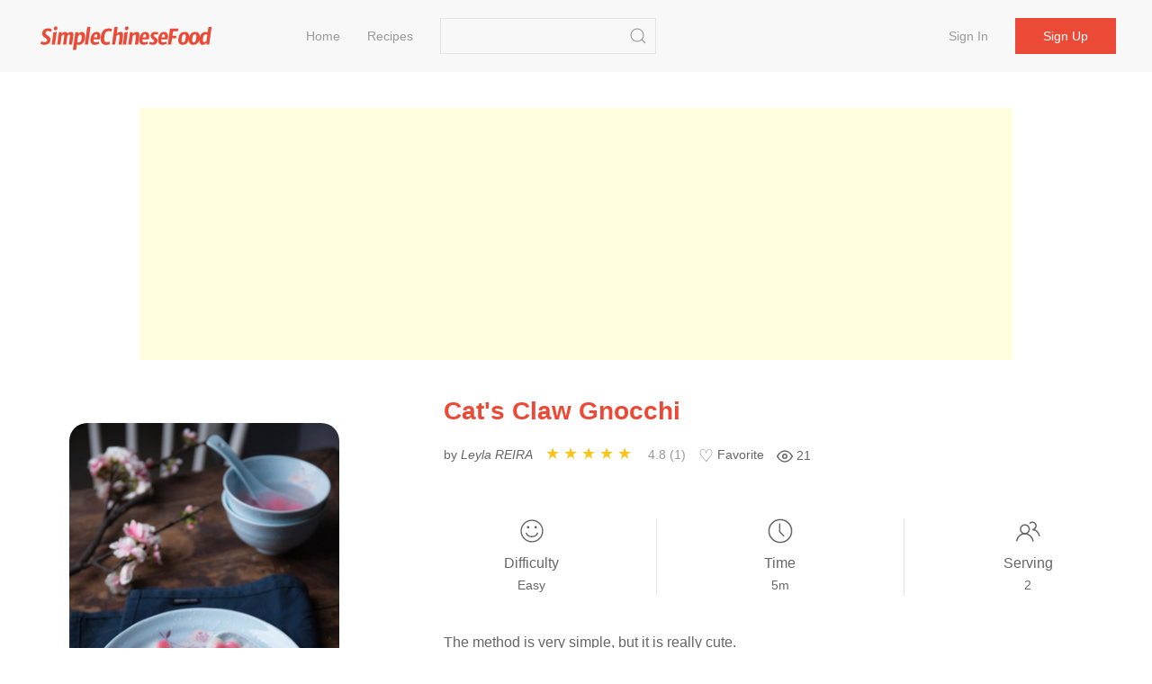

--- FILE ---
content_type: text/html;charset=UTF-8
request_url: https://simplechinesefood.com/recipe/cat-39-s-claw-gnocchi-831
body_size: 7866
content:
    <!doctype html>
    <html lang="en">
    <head>
        <meta charset="UTF-8">
        <meta name="viewport" content="width=device-width, initial-scale=1">
        <meta http-equiv="X-UA-Compatible" content="ie=edge">
        <link rel="icon" href="https://img.simplechinesefood.com/000/favicon.svg">

            <title>Cat&#39;s Claw Gnocchi Recipe - Simple Chinese Food</title>
        <meta name="keywords" content="Cat&#39;s Claw Gnocchi">
        <meta name="description" content="The method is very simple, but it is really cute.">

            <link rel="canonical" href="https://simplechinesefood.com/recipe/cat-39-s-claw-gnocchi-831" />

        <link rel="stylesheet" href="https://cdnjs.cloudflare.com/ajax/libs/uikit/3.13.4/css/uikit.min.css" integrity="sha512-F69u2HnuOWB/48ncdmkVOpdYwQPZmzF5YbOiUBKfbR24zt93bpDurJnXTY8gwBSHmHhsF2wKv84uhwkiwRdk+A==" crossorigin="anonymous" referrerpolicy="no-referrer" />
        <link rel="stylesheet" href="/static/theme/default/css/scf.css?v=3">

        <!-- UIkit JS -->
        <script src="https://cdnjs.cloudflare.com/ajax/libs/uikit/3.13.4/js/uikit.min.js" integrity="sha512-o8CK0J43tUy+UMv1pgLI3neZyc8/gH4qqREvpBMb1geAv3bcKnJIdRvxUMGZQK+4gf6qixaK6NiNwW2Esa9BZg==" crossorigin="anonymous" referrerpolicy="no-referrer"></script>
        <script src="https://cdnjs.cloudflare.com/ajax/libs/uikit/3.13.4/js/uikit-icons.min.js" integrity="sha512-80YK4vFc5RRSsulLuOP5kutHngly2Urr+wT8/2D02ovowIQh49DW+PYJ2wJ50tMi7ynr5alyFLDAwWZBToqPHw==" crossorigin="anonymous" referrerpolicy="no-referrer"></script>
        <script src="https://cdnjs.cloudflare.com/ajax/libs/jquery/3.6.0/jquery.min.js" integrity="sha512-894YE6QWD5I59HgZOGReFYm4dnWc1Qt5NtvYSaNcOP+u1T9qYdvdihz0PPSiiqn/+/3e7Jo4EaG7TubfWGUrMQ==" crossorigin="anonymous" referrerpolicy="no-referrer"></script>
        <script src="/static/theme/default/js/termi.js?v=8"></script>
        <script>
            var CONFIGS = {
                isLogin: false,
                userToken: ''
            };

        </script>

        <script type='text/javascript' src='https://platform-api.sharethis.com/js/sharethis.js#property=627aa174c199720019a382ee&product=analytics' async='async'></script>

<!-- Global site tag (gtag.js) - Google Analytics -->
<script async src="https://www.googletagmanager.com/gtag/js?id=G-00FXE49NCV"></script>
<script>
  window.dataLayer = window.dataLayer || [];
  function gtag(){dataLayer.push(arguments);}
  gtag('js', new Date());

  gtag('config', 'G-00FXE49NCV');
</script>
<style>.top-ad{min-height:250px!important;max-height:none; height:auto;}</style>
    </head>
    <body>

    <nav class="uk-navbar-container uk-margin-medium-bottom uk-position-z-index" id="main-menu">
        <div class="uk-container uk-navbar" data-uk-navbar>
            <div class="uk-navbar-left">
                <a class="uk-navbar-item uk-logo" href="/">
                        <img class="logo-img" src="https://img.simplechinesefood.com/000/logo.svg" alt="Simple Chinese Food"
                        width="200" height="44">
                </a>
                <ul class="uk-navbar-nav uk-visible@m uk-margin-large-left">
                            <li >
                                <a href="/" >
                                    Home
                                </a>
                            </li>
                            <li >
                                <a href="/latest" >
                                    Recipes
                                </a>
                            </li>
                </ul>

                <div class="uk-navbar-item uk-visible@m">
                    <form class="uk-search uk-search-default" action="/search" method="get"
                          onsubmit="return checkSearch(this)">
                        <input class="uk-search-input"
                               name="q"
                               value=""
                               type="search">
                        <button class="uk-search-icon-flip" uk-search-icon type="submit" data-uk-icon="icon: search; ratio: 1.0"></button>
                    </form>
                </div>
            </div>
            <div class="uk-navbar-right">
                    <ul class="uk-navbar-nav uk-visible@m uk-text-nowrap">
                        <li ><a href="/login">Sign in</a></li>
                        <li class="uk-navbar-item">
                            <div><a class="uk-button uk-button-primary" href="/register">Sign up</a></div>
                        </li>
                    </ul>

                <a class="uk-navbar-toggle uk-hidden@m" href="#" data-uk-navbar-toggle-icon uk-toggle="target: #sidenav">
                </a>
            </div>
        </div>
    </nav>

    <div id="sidenav" uk-offcanvas="flip: true" class="uk-offcanvas">
        <div class="uk-offcanvas-bar">
            <ul class="uk-nav">
                        <li>
                            <a href="/" >
                                Home
                            </a>
                        </li>
                        <li>
                            <a href="/latest" >
                                Recipes
                            </a>
                        </li>
                    <li><a href="/oauth/google/login">Sign in with Google</a></li>
                    <li><a href="/login">Sign in</a></li>
                    <li><a href="/register">Sign up</a></li>
                <hr class="uk-divider-small" />
                <li>
                    <form class="uk-search uk-search-default" action="/search" method="get"
                          onsubmit="return checkSearch(this)">
                        <button class="uk-search-icon-flip" uk-search-icon type="submit"></button>
                        <input class="uk-search-input"
                               name="q"
                               value=""
                               type="search">
                    </form>
                </li>
            </ul>
        </div>
    </div>



    <script src="https://challenges.cloudflare.com/turnstile/v0/api.js" async defer></script>
    <script>
        var questionId = '831';
        var seoTitle= 'Cat&#39;s Claw Gnocchi Recipe - Simple Chinese Food';
        var seoTitleEncoded = 'Cat%26%2339%3Bs%20Claw%20Gnocchi%20Recipe%20-%20Simple%20Chinese%20Food';
        var questionUrl = 'https://simplechinesefood.com/recipe/cat-39-s-claw-gnocchi-831';
        var siteName  = 'Simple Chinese Food';
    </script>

    <div class="uk-section uk-section-small uk-padding-remove">
        <div class="uk-container not-print">
            <div class="top-ad uk-align-center uk-text-center uk-width-expand@m">
                <script async src="https://pagead2.googlesyndication.com/pagead/js/adsbygoogle.js?client=ca-pub-1963104644603965"
        crossorigin="anonymous"></script>
<!-- ad-horizontal-responsive -->
<ins class="adsbygoogle"
     style="display:block"
     data-ad-client="ca-pub-1963104644603965"
     data-ad-slot="6847544999"
     data-ad-format="auto"
     data-full-width-responsive="true"></ins>
<script>
    (adsbygoogle = window.adsbygoogle || []).push({});
</script>
            </div>
        </div>
    </div>

    <div class="uk-section uk-section-small">
        <div class="uk-container" id="detail-831">
            <div class="uk-grid" data-uk-grid>
                <div class="uk-width-1-3@m">
                    <div class="content-img uk-align-center">
                        <a data-pin-do="buttonPin" data-pin-tall="true" data-pin-round="true" href="https://www.pinterest.com/pin/create/button/?url=https%3A%2F%2Fsimplechinesefood.com%2Frecipe%2Fcat-39-s-claw-gnocchi-831&media=https%3A%2F%2Fimg.simplechinesefood.com%2Fd3%2Fd3e78eec1fcbd9b3ba1081fc2458752c.jpg&description=Cat%26%2339%3Bs%20Claw%20Gnocchi"><img src="//assets.pinterest.com/images/pidgets/pinit_fg_en_round_red_32.png" /></a>
                        <img class="detail-main-image uk-align-center"
                             src="https://img.simplechinesefood.com/d3/d3e78eec1fcbd9b3ba1081fc2458752c.jpg"
                             loading="lazy"
                             alt="Cat&#39;s Claw Gnocchi"
                             title="Cat&#39;s Claw Gnocchi"
                             width="300"
                             height="450"
                             style="width: 300px; height: 450px;"
                        />
                    </div>
                </div>
                <div class="uk-width-expand@m uk-flex">
                    <div class="uk-align-center uk-align-right@m uk-width-1-1">
                        <h1 class="uk-text-center uk-text-left@m main-color">
                            Cat&#39;s Claw Gnocchi
                        </h1>

                        <div class="uk-margin-small-top uk-margin-medium-bottom uk-text-small uk-text-center uk-text-left@m">
                            <p class="uk-display-inline-block uk-margin-small-right word-break">
                                by <i>Leyla REIRA</i>
                            </p>

                            <div class="uk-display-inline-block uk-margin-small-right" style="min-width: 150px;">
                                <ul class="ratings">
                                    <li class="star selected" data-value="5"></li>
                                    <li class="star selected" data-value="4"></li>
                                    <li class="star selected" data-value="3"></li>
                                    <li class="star selected" data-value="2"></li>
                                    <li class="star selected" data-value="1"></li>
                                </ul>
                                <span class="uk-text-small uk-icon-link">
                                    4.8 (1)
                                </span>
                            </div>

                            <div id="collect-recipe" class="uk-display-inline uk-margin-small-right pointer">
                                <span class="heart "></span> Favorite
                                
                            </div>

                            <div class="uk-display-inline uk-margin-small-right" title="Total views">
                                <svg width="18" height="18" viewBox="0 0 24 24" fill="none" stroke="#666" stroke-width="2" style="vertical-align: middle;">
                                    <path d="M1 12s4-8 11-8 11 8 11 8-4 8-11 8-11-8-11-8z"></path>
                                    <circle cx="12" cy="12" r="3"></circle>
                                </svg>
                                <span class="uk-text-small" style="vertical-align: middle;">
                                    21
                                </span>
                            </div>


                        </div>

                        <div class="uk-margin-medium-top">
                            <div class="uk-grid-divider uk-child-width-expand uk-text-center uk-grid" uk-grid>
                                <div>
                                    <p class="uk-margin-remove"><span data-uk-icon="icon: happy; ratio: 1.4"></span></p>
                                    <p class="meta-title">Difficulty</p>
                                    <p class="uk-margin-remove"><span class="uk-text-small">Easy</span></p>
                                </div>
                                <div>
                                    <p class="uk-margin-remove"><span data-uk-icon="icon: clock; ratio: 1.4"></span></p>
                                    <p class="uk-text-500 uk-margin-small-top uk-margin-remove-bottom">Time</p>
                                    <p class="uk-margin-remove"><span class="uk-text-small">5m</span></p>
                                </div>
                                <div>
                                    <p class="uk-margin-remove"><span data-uk-icon="icon: users; ratio: 1.4"></span></p>
                                    <p class="meta-title">Serving</p>
                                    <p class="uk-margin-remove"><span class="uk-text-small">2</span></p>
                                </div>
                            </div>
                        </div>

                        <div class="word-break uk-margin-medium-top uk-width-1-1">The method is very simple, but it is really cute.</div>
                    </div>
                </div>
            </div>
        </div>
    </div>

    <div class="uk-section uk-section-small">
        <div class="uk-container">
            <div class="uk-grid-large" data-uk-grid>
                <div class="uk-width-1-3@m not-print">
                    <div>
                        <h2>Ingredients</h2>
                        <ul class="uk-list uk-list-large uk-list-divider uk-margin-medium-top">
                                <li>
                                    <label>
                                        <input id="check-1" class="uk-checkbox" type="checkbox" data-uk-toggle="target: #tag-1; cls: cst-tag-active">
                                    </label>
                                    <div id="tag-1" class="uk-margin-small-left uk-inline">
                                        <span>100g</span>
                                        <a href="/ingredient/glutinous-rice-flour">Glutinous Rice Flour</a>
                                    </div>
                                </li>
                                <li>
                                    <label>
                                        <input id="check-2" class="uk-checkbox" type="checkbox" data-uk-toggle="target: #tag-2; cls: cst-tag-active">
                                    </label>
                                    <div id="tag-2" class="uk-margin-small-left uk-inline">
                                        <span>155g-165g</span>
                                        <a href="/ingredient/warm-water">Warm Water</a>
                                    </div>
                                </li>
                                <li>
                                    <label>
                                        <input id="check-3" class="uk-checkbox" type="checkbox" data-uk-toggle="target: #tag-3; cls: cst-tag-active">
                                    </label>
                                    <div id="tag-3" class="uk-margin-small-left uk-inline">
                                        <span>A few drops</span>
                                        <a href="/ingredient/red-velvet-liquid">Red Velvet Liquid</a>
                                    </div>
                                </li>
                        </ul>
                    </div>

                    <div class="uk-margin-medium-top" style="height: 40px">
                        <div class="sharethis-inline-share-buttons"></div>
                    </div>


                </div>
                <div class="uk-width-expand@m">
                    <div class="uk-article word-break">
                        
                        <h2>Cat&#39;s Claw Gnocchi</h2>
                            <p id="step-1" class="uk-step-content uk-width-1-1">
                                <span class="order">1.</span>
                                The materials are ready. The red color of cat&#39;s claw can be red yeast rice powder, bubble fruit milk or food coloring. If you have red velvet liquid on hand, just use this, five or six drops are enough;

                                    <div class="content-img uk-align-center">
                                        <a data-pin-do="buttonPin" data-pin-tall="true" data-pin-round="true" href="https://www.pinterest.com/pin/create/button/?url=https%3A%2F%2Fsimplechinesefood.com%2Frecipe%2Fcat-39-s-claw-gnocchi-831&media=https%3A%2F%2Fimg.simplechinesefood.com%2F54%2F5445691f756e4a8644f5b4c3c535be4b.jpg&description=Cat%26%2339%3Bs%20Claw%20Gnocchi"><img src="//assets.pinterest.com/images/pidgets/pinit_fg_en_round_red_32.png" /></a>

                                        <img src="https://img.simplechinesefood.com/54/5445691f756e4a8644f5b4c3c535be4b.jpg"
                                             alt="Cat&#39;s Claw Gnocchi recipe"
                                             title="Cat&#39;s Claw Gnocchi recipe"
                                             loading="lazy"
                                             width = "660"
                                             height = "440"
                                              />
                                    </div>
                            </p>
                            <p id="step-2" class="uk-step-content uk-width-1-1">
                                <span class="order">2.</span>
                                First, add warm water to the glutinous rice flour, and measure it at 60-70 degrees;

                                    <div class="content-img uk-align-center">
                                        <a data-pin-do="buttonPin" data-pin-tall="true" data-pin-round="true" href="https://www.pinterest.com/pin/create/button/?url=https%3A%2F%2Fsimplechinesefood.com%2Frecipe%2Fcat-39-s-claw-gnocchi-831&media=https%3A%2F%2Fimg.simplechinesefood.com%2Fcb%2Fcbf60c8eb434058a7edc93ade89af2a2.jpg&description=Cat%26%2339%3Bs%20Claw%20Gnocchi"><img src="//assets.pinterest.com/images/pidgets/pinit_fg_en_round_red_32.png" /></a>

                                        <img src="https://img.simplechinesefood.com/cb/cbf60c8eb434058a7edc93ade89af2a2.jpg"
                                             alt="Cat&#39;s Claw Gnocchi recipe"
                                             title="Cat&#39;s Claw Gnocchi recipe"
                                             loading="lazy"
                                             width = "660"
                                             height = "440"
                                              />
                                    </div>
                            </p>
                            <p id="step-3" class="uk-step-content uk-width-1-1">
                                <span class="order">3.</span>
                                Use a small spatula to process the glutinous rice dough;

                                    <div class="content-img uk-align-center">
                                        <a data-pin-do="buttonPin" data-pin-tall="true" data-pin-round="true" href="https://www.pinterest.com/pin/create/button/?url=https%3A%2F%2Fsimplechinesefood.com%2Frecipe%2Fcat-39-s-claw-gnocchi-831&media=https%3A%2F%2Fimg.simplechinesefood.com%2F89%2F899ea602497b59fe646e5e9030ec729f.jpg&description=Cat%26%2339%3Bs%20Claw%20Gnocchi"><img src="//assets.pinterest.com/images/pidgets/pinit_fg_en_round_red_32.png" /></a>

                                        <img src="https://img.simplechinesefood.com/89/899ea602497b59fe646e5e9030ec729f.jpg"
                                             alt="Cat&#39;s Claw Gnocchi recipe"
                                             title="Cat&#39;s Claw Gnocchi recipe"
                                             loading="lazy"
                                             width = "660"
                                             height = "440"
                                              />
                                    </div>
                            </p>
                            <p id="step-4" class="uk-step-content uk-width-1-1">
                                <span class="order">4.</span>
                                Cut out a quarter of the white glutinous rice ball and add the red velvet liquid to knead it into a pink glutinous rice dough. It is best to wrap the dough with plastic wrap to prevent the dough from drying out;

                                    <div class="content-img uk-align-center">
                                        <a data-pin-do="buttonPin" data-pin-tall="true" data-pin-round="true" href="https://www.pinterest.com/pin/create/button/?url=https%3A%2F%2Fsimplechinesefood.com%2Frecipe%2Fcat-39-s-claw-gnocchi-831&media=https%3A%2F%2Fimg.simplechinesefood.com%2F97%2F97129b5419c8789a195780b0e8e18423.jpg&description=Cat%26%2339%3Bs%20Claw%20Gnocchi"><img src="//assets.pinterest.com/images/pidgets/pinit_fg_en_round_red_32.png" /></a>

                                        <img src="https://img.simplechinesefood.com/97/97129b5419c8789a195780b0e8e18423.jpg"
                                             alt="Cat&#39;s Claw Gnocchi recipe"
                                             title="Cat&#39;s Claw Gnocchi recipe"
                                             loading="lazy"
                                             width = "660"
                                             height = "440"
                                              />
                                    </div>
                            </p>
                            <p id="step-5" class="uk-step-content uk-width-1-1">
                                <span class="order">5.</span>
                                Then divide into equal-sized dough;

                                    <div class="content-img uk-align-center">
                                        <a data-pin-do="buttonPin" data-pin-tall="true" data-pin-round="true" href="https://www.pinterest.com/pin/create/button/?url=https%3A%2F%2Fsimplechinesefood.com%2Frecipe%2Fcat-39-s-claw-gnocchi-831&media=https%3A%2F%2Fimg.simplechinesefood.com%2Ff9%2Ff928e201d310b0c224e7e1210f40f23a.jpg&description=Cat%26%2339%3Bs%20Claw%20Gnocchi"><img src="//assets.pinterest.com/images/pidgets/pinit_fg_en_round_red_32.png" /></a>

                                        <img src="https://img.simplechinesefood.com/f9/f928e201d310b0c224e7e1210f40f23a.jpg"
                                             alt="Cat&#39;s Claw Gnocchi recipe"
                                             title="Cat&#39;s Claw Gnocchi recipe"
                                             loading="lazy"
                                             width = "660"
                                             height = "440"
                                              />
                                    </div>
                            </p>
                            <p id="step-6" class="uk-step-content uk-width-1-1">
                                <span class="order">6.</span>
                                One large dough and four small doughs are rounded together to form a cat&#39;s claw shape;

                                    <div class="content-img uk-align-center">
                                        <a data-pin-do="buttonPin" data-pin-tall="true" data-pin-round="true" href="https://www.pinterest.com/pin/create/button/?url=https%3A%2F%2Fsimplechinesefood.com%2Frecipe%2Fcat-39-s-claw-gnocchi-831&media=https%3A%2F%2Fimg.simplechinesefood.com%2Fa2%2Fa2cfbe103f8e2c6c29a6acac6ac913a4.jpg&description=Cat%26%2339%3Bs%20Claw%20Gnocchi"><img src="//assets.pinterest.com/images/pidgets/pinit_fg_en_round_red_32.png" /></a>

                                        <img src="https://img.simplechinesefood.com/a2/a2cfbe103f8e2c6c29a6acac6ac913a4.jpg"
                                             alt="Cat&#39;s Claw Gnocchi recipe"
                                             title="Cat&#39;s Claw Gnocchi recipe"
                                             loading="lazy"
                                             width = "660"
                                             height = "440"
                                              />
                                    </div>
                            </p>
                            <p id="step-7" class="uk-step-content uk-width-1-1">
                                <span class="order">7.</span>
                                Then knead the pink dough and squeeze it on the white cat&#39;s paw;

                                    <div class="content-img uk-align-center">
                                        <a data-pin-do="buttonPin" data-pin-tall="true" data-pin-round="true" href="https://www.pinterest.com/pin/create/button/?url=https%3A%2F%2Fsimplechinesefood.com%2Frecipe%2Fcat-39-s-claw-gnocchi-831&media=https%3A%2F%2Fimg.simplechinesefood.com%2F29%2F29862322f1631a0a292b8dba04dae486.jpg&description=Cat%26%2339%3Bs%20Claw%20Gnocchi"><img src="//assets.pinterest.com/images/pidgets/pinit_fg_en_round_red_32.png" /></a>

                                        <img src="https://img.simplechinesefood.com/29/29862322f1631a0a292b8dba04dae486.jpg"
                                             alt="Cat&#39;s Claw Gnocchi recipe"
                                             title="Cat&#39;s Claw Gnocchi recipe"
                                             loading="lazy"
                                             width = "660"
                                             height = "440"
                                              />
                                    </div>
                            </p>
                            <p id="step-8" class="uk-step-content uk-width-1-1">
                                <span class="order">8.</span>
                                Boil in a pot of boiling water over low heat. Use a wooden spatula to prevent it from sticking to the bottom. Cook until the cat&#39;s claws float and the size is about 1.5 times the original.

                                    <div class="content-img uk-align-center">
                                        <a data-pin-do="buttonPin" data-pin-tall="true" data-pin-round="true" href="https://www.pinterest.com/pin/create/button/?url=https%3A%2F%2Fsimplechinesefood.com%2Frecipe%2Fcat-39-s-claw-gnocchi-831&media=https%3A%2F%2Fimg.simplechinesefood.com%2F72%2F7232e6fdf53b14221b072d6e2dcf0c63.jpg&description=Cat%26%2339%3Bs%20Claw%20Gnocchi"><img src="//assets.pinterest.com/images/pidgets/pinit_fg_en_round_red_32.png" /></a>

                                        <img src="https://img.simplechinesefood.com/72/7232e6fdf53b14221b072d6e2dcf0c63.jpg"
                                             alt="Cat&#39;s Claw Gnocchi recipe"
                                             title="Cat&#39;s Claw Gnocchi recipe"
                                             loading="lazy"
                                             width = "660"
                                             height = "440"
                                              />
                                    </div>
                            </p>
                            <p id="step-9" class="uk-step-content uk-width-1-1">
                                <span class="order">9.</span>
                                If you like, you can add some sweet-scented osmanthus, cute.

                                    <div class="content-img uk-align-center">
                                        <a data-pin-do="buttonPin" data-pin-tall="true" data-pin-round="true" href="https://www.pinterest.com/pin/create/button/?url=https%3A%2F%2Fsimplechinesefood.com%2Frecipe%2Fcat-39-s-claw-gnocchi-831&media=https%3A%2F%2Fimg.simplechinesefood.com%2F1e%2F1e52caa48356fd5de32a28b0900095aa.jpg&description=Cat%26%2339%3Bs%20Claw%20Gnocchi"><img src="//assets.pinterest.com/images/pidgets/pinit_fg_en_round_red_32.png" /></a>

                                        <img src="https://img.simplechinesefood.com/1e/1e52caa48356fd5de32a28b0900095aa.jpg"
                                             alt="Cat&#39;s Claw Gnocchi recipe"
                                             title="Cat&#39;s Claw Gnocchi recipe"
                                             loading="lazy"
                                             width = "660"
                                             height = "440"
                                              />
                                    </div>
                            </p>

                            <blockquote>
                                <b>Tips: </b>
                                <p>1. It is better not to use cold water for glutinous rice dough, because glutinous rice balls made with cold water are not flexible and easy to crack; while glutinous rice balls made with boiled water are too sticky, so warm water is better;<br/> 2. Because different glutinous rice flour has different water absorption, it is recommended to add some water first and leave a little water to adjust as appropriate;<br/> 3. The material for coloring cat&#39;s paws can be used according to your own preferences, or you can change other colors to make more lovely glutinous rice balls;<br/> 4. Put the plastic wrap on the operation board during the production process, so that the cat&#39;s paw can be easily picked up to prevent adhesion to the operation board;<br/> 5. You can also add sugar or wrap fillings to the glutinous rice dough to increase the flavor.</p>
                            </blockquote>

                        <div class="not-print">

                            <h2 id="comment" class="uk-margin-medium-top">Comments</h2>

                                <div class="uk-placeholder uk-text-center">
                                    <a href="/login">Sign in to comment</a>
                                </div>



                                <div class="uk-margin-medium-top not-print">
                                    <div class="uk-align-center uk-width-expand@m uk-width-1-1 uk-overflow-hidden">
                                        <script async src="https://pagead2.googlesyndication.com/pagead/js/adsbygoogle.js?client=ca-pub-1963104644603965"
        crossorigin="anonymous"></script>
<!-- ad-horizontal-responsive -->
<ins class="adsbygoogle"
     style="display:block"
     data-ad-client="ca-pub-1963104644603965"
     data-ad-slot="6847544999"
     data-ad-format="auto"
     data-full-width-responsive="true"></ins>
<script>
    (adsbygoogle = window.adsbygoogle || []).push({});
</script>
                                    </div>
                                </div>
                        </div>
                    </div>
                </div>
            </div>
        </div>
    </div>

    <div class="uk-section uk-section-small uk-section-muted not-print">
        <div class="uk-container">
            <h2>Similar recipes</h2>
            <div class="uk-child-width-1-2 uk-child-width-1-3@s uk-child-width-1-4@m uk-margin-medium-top" data-uk-grid>
    <div>
        <div class="uk-card">
            <div class="uk-card-media-top list-box">
                <a href="https://simplechinesefood.com/recipe/fried-crispy-dumplings-69">
                    <img class="uk-border-rounded-medium list-item-image"
                         src="https://img.simplechinesefood.com/4d/4d315f24d492467be6779b59403bcbf9.jpg"
                         alt="Fried Crispy Dumplings recipe"
                         loading="lazy"
                        width="100%"
                        height="280px"/>
                </a>
            </div>
            <div class="uk-card-body uk-padding-remove">
                <h3 class="list-item-title uk-text-center">
                    <a class="uk-text-emphasis" href="https://simplechinesefood.com/recipe/fried-crispy-dumplings-69">
                        Fried Crispy Dumplings
                    </a>
                </h3>
                <div class="uk-text-xsmall uk-text-muted uk-text-center">
                            Quick Frozen Rice Ball, Vegetable Oil, Egg
                </div>
            </div>
        </div>
    </div>
    <div>
        <div class="uk-card">
            <div class="uk-card-media-top list-box">
                <a href="https://simplechinesefood.com/recipe/glutinous-rice-balls-110">
                    <img class="uk-border-rounded-medium list-item-image"
                         src="https://img.simplechinesefood.com/e4/e4c204dcb8ccf8207492b18b18ab543e.jpg"
                         alt="Glutinous Rice Balls recipe"
                         loading="lazy"
                        width="100%"
                        height="280px"/>
                </a>
            </div>
            <div class="uk-card-body uk-padding-remove">
                <h3 class="list-item-title uk-text-center">
                    <a class="uk-text-emphasis" href="https://simplechinesefood.com/recipe/glutinous-rice-balls-110">
                        Glutinous Rice Balls
                    </a>
                </h3>
                <div class="uk-text-xsmall uk-text-muted uk-text-center">
                            Glutinous Rice Flour, Water, Peanut Kernel
                </div>
            </div>
        </div>
    </div>
    <div>
        <div class="uk-card">
            <div class="uk-card-media-top list-box">
                <a href="https://simplechinesefood.com/recipe/glutinous-rice-balls-142">
                    <img class="uk-border-rounded-medium list-item-image"
                         src="https://img.simplechinesefood.com/74/744e7b863114231f9e815fb3edd0ea76.jpg"
                         alt="Glutinous Rice Balls recipe"
                         loading="lazy"
                        width="100%"
                        height="280px"/>
                </a>
            </div>
            <div class="uk-card-body uk-padding-remove">
                <h3 class="list-item-title uk-text-center">
                    <a class="uk-text-emphasis" href="https://simplechinesefood.com/recipe/glutinous-rice-balls-142">
                        Glutinous Rice Balls
                    </a>
                </h3>
                <div class="uk-text-xsmall uk-text-muted uk-text-center">
                            Peanut Kernel, Walnut, Cooked Sesame
                </div>
            </div>
        </div>
    </div>
    <div>
        <div class="uk-card">
            <div class="uk-card-media-top list-box">
                <a href="https://simplechinesefood.com/recipe/pumpkin-gnocchi-673">
                    <img class="uk-border-rounded-medium list-item-image"
                         src="https://img.simplechinesefood.com/a8/a837aec1a3fcfb5ea8f92470c27ca945.jpg"
                         alt="Pumpkin Gnocchi recipe"
                         loading="lazy"
                        width="100%"
                        height="280px"/>
                </a>
            </div>
            <div class="uk-card-body uk-padding-remove">
                <h3 class="list-item-title uk-text-center">
                    <a class="uk-text-emphasis" href="https://simplechinesefood.com/recipe/pumpkin-gnocchi-673">
                        Pumpkin Gnocchi
                    </a>
                </h3>
                <div class="uk-text-xsmall uk-text-muted uk-text-center">
                            Pumpkin, Red Bean Paste, Glutinous Rice Flour
                </div>
            </div>
        </div>
    </div>
    <div>
        <div class="uk-card">
            <div class="uk-card-media-top list-box">
                <a href="https://simplechinesefood.com/recipe/flower-dumplings-975">
                    <img class="uk-border-rounded-medium list-item-image"
                         src="https://img.simplechinesefood.com/d5/d54fb4b8c1d5c2ee97d005ca9ee15bfc.jpg"
                         alt="Flower Dumplings recipe"
                         loading="lazy"
                        width="100%"
                        height="280px"/>
                </a>
            </div>
            <div class="uk-card-body uk-padding-remove">
                <h3 class="list-item-title uk-text-center">
                    <a class="uk-text-emphasis" href="https://simplechinesefood.com/recipe/flower-dumplings-975">
                        Flower Dumplings
                    </a>
                </h3>
                <div class="uk-text-xsmall uk-text-muted uk-text-center">
                            Glutinous Rice Flour, Black Sesame Filling, Salt
                </div>
            </div>
        </div>
    </div>
    <div>
        <div class="uk-card">
            <div class="uk-card-media-top list-box">
                <a href="https://simplechinesefood.com/recipe/fun-glutinous-rice-balls">
                    <img class="uk-border-rounded-medium list-item-image"
                         src="https://img.simplechinesefood.com/b5/b532ce9fe9a1f33ea1b5e3be0b955c11.jpg"
                         alt="Fun Glutinous Rice Balls recipe"
                         loading="lazy"
                        width="100%"
                        height="280px"/>
                </a>
            </div>
            <div class="uk-card-body uk-padding-remove">
                <h3 class="list-item-title uk-text-center">
                    <a class="uk-text-emphasis" href="https://simplechinesefood.com/recipe/fun-glutinous-rice-balls">
                        Fun Glutinous Rice Balls
                    </a>
                </h3>
                <div class="uk-text-xsmall uk-text-muted uk-text-center">
                            Glutinous Rice Flour, Matcha Powder, Red Bean Paste
                </div>
            </div>
        </div>
    </div>
    <div>
        <div class="uk-card">
            <div class="uk-card-media-top list-box">
                <a href="https://simplechinesefood.com/recipe/sour-soup-sweet-potato-balls">
                    <img class="uk-border-rounded-medium list-item-image"
                         src="https://img.simplechinesefood.com/eb/eb4b79629403c6414c7dc238b7855b69.jpg"
                         alt="Sour Soup Sweet Potato Balls recipe"
                         loading="lazy"
                        width="100%"
                        height="280px"/>
                </a>
            </div>
            <div class="uk-card-body uk-padding-remove">
                <h3 class="list-item-title uk-text-center">
                    <a class="uk-text-emphasis" href="https://simplechinesefood.com/recipe/sour-soup-sweet-potato-balls">
                        Sour Soup Sweet Potato Balls
                    </a>
                </h3>
                <div class="uk-text-xsmall uk-text-muted uk-text-center">
                            Sweet Potato, Glutinous Rice Flour, Vegetable Oil
                </div>
            </div>
        </div>
    </div>
    <div>
        <div class="uk-card">
            <div class="uk-card-media-top list-box">
                <a href="https://simplechinesefood.com/recipe/red-bean-glutinous-rice-balls-1239">
                    <img class="uk-border-rounded-medium list-item-image"
                         src="https://img.simplechinesefood.com/a0/a0769754605230d8244db9bdd6f94aca.jpg"
                         alt="Red Bean Glutinous Rice Balls recipe"
                         loading="lazy"
                        width="100%"
                        height="280px"/>
                </a>
            </div>
            <div class="uk-card-body uk-padding-remove">
                <h3 class="list-item-title uk-text-center">
                    <a class="uk-text-emphasis" href="https://simplechinesefood.com/recipe/red-bean-glutinous-rice-balls-1239">
                        Red Bean Glutinous Rice Balls
                    </a>
                </h3>
                <div class="uk-text-xsmall uk-text-muted uk-text-center">
                            Glutinous Rice Flour, Red Bean Paste, Water
                </div>
            </div>
        </div>
    </div>

            </div>
        </div>
    </div>

    <script type="application/ld+json">
        {
            "@context": "https://schema.org/",
            "@type": "Recipe",
            "name": "Cat&#39;s Claw Gnocchi",
            "image": [
                "https://img.simplechinesefood.com/d3/d3e78eec1fcbd9b3ba1081fc2458752c.jpg"
            ],
            "author": {
                "@type": "Person",
                "name": "Leyla REIRA"
            },
            "datePublished": "2021-06-21",
            "description": "The method is very simple, but it is really cute.",
            "keywords": "Glutinous rice flour,warm water,Red Velvet Liquid",
            "recipeYield": "2",
            "totalTime": "PT5M",
            "recipeCuisine": "Chinese",
            "recipeIngredient": [
                    "100g Glutinous rice flour",
                    "155g-165g warm water",
                    "A few drops Red Velvet Liquid"
            ],
            "recipeInstructions": [
                {
                    "@type": "HowToStep",
                    "text": "The materials are ready. The red color of cat&#39;s claw can be red yeast rice powder, bubble fruit milk or food coloring. If you have red velvet liquid on hand, just use this, five or six drops are enough;",
                    "url": "https://simplechinesefood.com/recipe/cat-39-s-claw-gnocchi-831#step-1"
                    ,
                    "image": "https://img.simplechinesefood.com/54/5445691f756e4a8644f5b4c3c535be4b.jpg"
                },
                {
                    "@type": "HowToStep",
                    "text": "First, add warm water to the glutinous rice flour, and measure it at 60-70 degrees;",
                    "url": "https://simplechinesefood.com/recipe/cat-39-s-claw-gnocchi-831#step-2"
                    ,
                    "image": "https://img.simplechinesefood.com/cb/cbf60c8eb434058a7edc93ade89af2a2.jpg"
                },
                {
                    "@type": "HowToStep",
                    "text": "Use a small spatula to process the glutinous rice dough;",
                    "url": "https://simplechinesefood.com/recipe/cat-39-s-claw-gnocchi-831#step-3"
                    ,
                    "image": "https://img.simplechinesefood.com/89/899ea602497b59fe646e5e9030ec729f.jpg"
                },
                {
                    "@type": "HowToStep",
                    "text": "Cut out a quarter of the white glutinous rice ball and add the red velvet liquid to knead it into a pink glutinous rice dough. It is best to wrap the dough with plastic wrap to prevent the dough from drying out;",
                    "url": "https://simplechinesefood.com/recipe/cat-39-s-claw-gnocchi-831#step-4"
                    ,
                    "image": "https://img.simplechinesefood.com/97/97129b5419c8789a195780b0e8e18423.jpg"
                },
                {
                    "@type": "HowToStep",
                    "text": "Then divide into equal-sized dough;",
                    "url": "https://simplechinesefood.com/recipe/cat-39-s-claw-gnocchi-831#step-5"
                    ,
                    "image": "https://img.simplechinesefood.com/f9/f928e201d310b0c224e7e1210f40f23a.jpg"
                },
                {
                    "@type": "HowToStep",
                    "text": "One large dough and four small doughs are rounded together to form a cat&#39;s claw shape;",
                    "url": "https://simplechinesefood.com/recipe/cat-39-s-claw-gnocchi-831#step-6"
                    ,
                    "image": "https://img.simplechinesefood.com/a2/a2cfbe103f8e2c6c29a6acac6ac913a4.jpg"
                },
                {
                    "@type": "HowToStep",
                    "text": "Then knead the pink dough and squeeze it on the white cat&#39;s paw;",
                    "url": "https://simplechinesefood.com/recipe/cat-39-s-claw-gnocchi-831#step-7"
                    ,
                    "image": "https://img.simplechinesefood.com/29/29862322f1631a0a292b8dba04dae486.jpg"
                },
                {
                    "@type": "HowToStep",
                    "text": "Boil in a pot of boiling water over low heat. Use a wooden spatula to prevent it from sticking to the bottom. Cook until the cat&#39;s claws float and the size is about 1.5 times the original.",
                    "url": "https://simplechinesefood.com/recipe/cat-39-s-claw-gnocchi-831#step-8"
                    ,
                    "image": "https://img.simplechinesefood.com/72/7232e6fdf53b14221b072d6e2dcf0c63.jpg"
                },
                {
                    "@type": "HowToStep",
                    "text": "If you like, you can add some sweet-scented osmanthus, cute.",
                    "url": "https://simplechinesefood.com/recipe/cat-39-s-claw-gnocchi-831#step-9"
                    ,
                    "image": "https://img.simplechinesefood.com/1e/1e52caa48356fd5de32a28b0900095aa.jpg"
                }
            ],
            "aggregateRating": {
                "@type": "AggregateRating",
                "ratingValue": "4.8",
                "ratingCount": "1",
                "worstRating": "1",
                "bestRating": "5"
            }
        }
    </script>
    <script src="/static/theme/default/js/detail.js?v=2"></script>
    <script async defer src="//assets.pinterest.com/js/pinit.js"></script>
    <script type='text/javascript' src='https://platform-api.sharethis.com/js/sharethis.js#property=626b9f1d98486b00122fbf13&product=inline-share-buttons' async='async'></script>
    <script>
    // Save and restore ingredient checkbox state to localStorage
    $(function() {
        var storageKey = 'recipe_ingredients_' + questionId;
        
        // Restore checked state from localStorage
        try {
            var saved = localStorage.getItem(storageKey);
            if (saved) {
                var checkedIds = JSON.parse(saved);
                checkedIds.forEach(function(id) {
                    var checkbox = document.getElementById(id);
                    if (checkbox) {
                        checkbox.checked = true;
                        // Trigger UIkit toggle to apply the class
                        var targetId = id.replace('check-', 'tag-');
                        var target = document.getElementById(targetId);
                        if (target) {
                            target.classList.add('cst-tag-active');
                        }
                    }
                });
            }
        } catch (e) {}
        
        // Save checked state on change
        $('input[id^="check-"]').on('change', function() {
            var checkedIds = [];
            $('input[id^="check-"]:checked').each(function() {
                checkedIds.push(this.id);
            });
            try {
                localStorage.setItem(storageKey, JSON.stringify(checkedIds));
            } catch (e) {}
        });
    });
    </script>

<footer class="uk-section uk-section-small">
    <div class="uk-container uk-text-secondary uk-text-500">
        <div class="uk-text-small uk-text-muted">
            <div class="uk-margin-small-bottom">
                &copy;2026 Simple Chinese Food
                <span class="uk-margin-small-left">
                    <a href="/privacy-policy" class="uk-link-muted">Privacy Policy</a>
                    <span class="uk-margin-small-left uk-margin-small-right">|</span>
                    <a href="/terms-of-use" class="uk-link-muted">Terms of Use</a>
                    <span class="uk-margin-small-left uk-margin-small-right">|</span>
                    <a href="/contact" class="uk-link-muted">Contact</a>
                </span>
            </div>
                <div>
                    <em>Best Chinese Food Recipes</em> | 
<a href="/privacy-policy" target="_blank">Privacy Policy</a> | 
<a href="/terms-of-use" target="_blank">Terms of Use</a> | 
<a href="https://hirelala.com/" target="_blank">Hirelala</a> |
<a href="https://boardor.com/" target="_blank">Boardor</a> |
<a href="https://resumis.com/" target="_blank">Markdown Resume</a> 
                </div>
        </div>
    </div>
</footer>    <script defer src="https://static.cloudflareinsights.com/beacon.min.js/vcd15cbe7772f49c399c6a5babf22c1241717689176015" integrity="sha512-ZpsOmlRQV6y907TI0dKBHq9Md29nnaEIPlkf84rnaERnq6zvWvPUqr2ft8M1aS28oN72PdrCzSjY4U6VaAw1EQ==" data-cf-beacon='{"version":"2024.11.0","token":"3d8a28d42c6347e5bfaf8c8deb951a2f","r":1,"server_timing":{"name":{"cfCacheStatus":true,"cfEdge":true,"cfExtPri":true,"cfL4":true,"cfOrigin":true,"cfSpeedBrain":true},"location_startswith":null}}' crossorigin="anonymous"></script>
</body>
    </html>


--- FILE ---
content_type: text/html; charset=utf-8
request_url: https://www.google.com/recaptcha/api2/aframe
body_size: 269
content:
<!DOCTYPE HTML><html><head><meta http-equiv="content-type" content="text/html; charset=UTF-8"></head><body><script nonce="VxefMQKXTNIev2AQ59MCfQ">/** Anti-fraud and anti-abuse applications only. See google.com/recaptcha */ try{var clients={'sodar':'https://pagead2.googlesyndication.com/pagead/sodar?'};window.addEventListener("message",function(a){try{if(a.source===window.parent){var b=JSON.parse(a.data);var c=clients[b['id']];if(c){var d=document.createElement('img');d.src=c+b['params']+'&rc='+(localStorage.getItem("rc::a")?sessionStorage.getItem("rc::b"):"");window.document.body.appendChild(d);sessionStorage.setItem("rc::e",parseInt(sessionStorage.getItem("rc::e")||0)+1);localStorage.setItem("rc::h",'1769442366183');}}}catch(b){}});window.parent.postMessage("_grecaptcha_ready", "*");}catch(b){}</script></body></html>

--- FILE ---
content_type: image/svg+xml
request_url: https://img.simplechinesefood.com/000/logo.svg
body_size: 1833
content:
<svg xmlns="http://www.w3.org/2000/svg" baseProfile="tiny-ps" viewBox="0 0 1700 300" width="200" height="35" xmlns:v="https://vecta.io/nano"><path fill="#eb4a36" d="M105.83 73.11q16.02 0 23.69 3 7.67 2.99 10.67 4.66 3.34 1.67 5.01 2.33l-11.01 22.99-4.34-2.34q-13.68-6.66-24.02-6.66-8.67 0-15.34 6-6 5.66-6 10.66-1.01 6.99 2.33 11.99 3.67 4.99 9.34 9.32 5.67 4.34 12.34 8.67 7.01 4.33 12.34 9.99 13.35 12.99 10.35 32.64-2.67 19.65-17.02 31.65Q99.83 230 74.81 230q-20.35 0-35.36-8.33-3-2-5-3l10.67-22.98q1.67.66 4.34 2.33 3 1.67 6.67 3 9.34 4 17.35 4 14.67 0 22.01-10 2.34-3 3.01-8.32 1-5.67-2.67-10-3.67-4.66-9.34-8.66-5.67-4.33-12.35-8.66-6.67-4.66-12.34-10.32-13.01-13-10.34-32.65 2.67-19.98 17.01-31.64 14.35-11.66 37.36-11.66zm76.89-18.99q7.67 0 11.68 5.33 4.33 5.33 3 13.66-1 7.99-6.67 13.32-5.67 5-13.35 5-7.33 0-11.67-5-4.34-5.33-3.34-13.32 1.67-8.33 7.34-13.66 5.67-5.33 13.01-5.33zm8.01 52.63L173.72 227h-31.03l16.01-115.92 32.03-4.33zM194.56 227l16.68-117.92h27.35l-1.33 15.66q1.67-1.33 4.34-4.33 3-3.33 7-6.33 10.34-7.66 21.02-7.66 10.67 0 16.01 4 5.33 3.66 6.67 13.99 6.67-9.66 21.35-15.99 5.33-2 11.34-2 15.01 0 20.35 9.33 5.33 9.32 2.33 31.31L337 227h-31.02l10.34-77.28q1.66-7.66.33-11.99-1.33-4.33-7.34-4.33-5 0-9.34 3.66-6.67 5.33-8.34 9.33L280.62 227H250.6l11.01-77.28q1.33-7.66 0-11.99-1.33-4.33-7.67-4.33-5.34 0-9.34 3.66-6.67 6-8.01 9.33L225.25 227h-30.69zm199.31-81.28l-8.34 58.96q5.34 2.67 13.01 2.67 11.68 0 18.68-8.66 7.01-8.66 9.67-29.32 3.01-20.65-.66-28.64-3.34-8-13.01-8-9.68 0-19.35 12.99zM343.84 279.3l24.01-170.22h29.02l-1 15.33h.34q4-4.67 10.67-9.33 12.34-8.66 21.68-8.66 9.68 0 16.01 3.66 6.34 3.67 10.34 10.99 8.34 16.33 4.67 45.31-4.33 31.31-20.01 47.96Q425.56 230 405.21 230q-12.67 0-22.68-4.67l-8.01 53.97h-30.68zM512.12 57.45L488.44 227h-31.02l23.01-165.22 31.69-4.33zM576 158.05q2.33-16.99-1-23.32-3.34-6.33-9.68-6.33-6 0-12.34 6.66-6 6.33-8.34 22.99H576zm-14.68 48.3q14.68 0 29.36-8.33l3.33 20.65q-8 6-26.68 9.66-7.01 1.67-16.02 1.67-9 0-17.67-3.33-8.34-3.33-13.68-10.33-12.34-15.99-8.01-44.97 4.34-31.31 20.68-48.96 15.35-15.99 36.03-15.99 31.36 0 37.03 29.98 3 15.65-2.34 35.97-1 4.33-1.67 5h-59.71q-2.33 15.32 3.34 22.32 6 6.66 16.01 6.66zm82.23-54.63q-4.01 27.65 1.33 39.97 6.01 13.33 24.68 13.33 8.34 0 15.35-2.34 7.34-2.33 11.01-3.33.33 6 .33 11.99 0 6 .67 12-8.34 3.33-18.68 5.33-10.34 1.99-17.68 1.99-31.02 0-43.7-19.32-12.34-19.32-6.67-59.62 5.67-40.64 23.68-59.62 18.02-18.99 49.04-18.99 10.34 0 18.68 2 8.34 2 11.01 3.33 3 1.33 4.33 1.66l-7.67 23.99q-3.67-1-10.34-3.33-6.34-2.34-14.01-2.34-20.02 0-29.02 13.33-9.01 12.99-12.34 39.97zM716.43 227l23.02-165.22 31.69-4.33-9.34 66.62h.33q1.33-1 4.34-3.99 3-3 7.34-6 11-7.66 23.34-7.66 16.68 0 22.02 9.99 5.34 9.99 2.34 30.98L810.83 227h-31.02l9.67-71.95q1.67-12.66 0-16.99-1.67-4.66-9-4.66-6.34 0-11.34 3.66-8.01 6.33-10.35 9.33L747.45 227h-31.02zM859.7 54.12q7.67 0 11.67 5.33 4.34 5.33 3.01 13.66-1 7.99-6.68 13.32-5.67 5-13.34 5-7.34 0-11.67-5-4.34-5.33-3.34-13.32 1.67-8.33 7.34-13.66 5.67-5.33 13.01-5.33zm8 52.63L850.69 227h-31.02l16.01-115.92 32.02-4.33zM871.54 227l16.68-117.92h27.35l-1.33 14.99h.66q1.67-1 4.67-3.99 3.34-3 8.34-6 12.35-7.66 24.35-7.66 16.68 0 22.02 9.99 5.34 9.99 2.33 30.98L965.27 227h-30.35l9.67-71.95q1.67-12.66-.33-16.99-2-4.66-9.01-4.66-6 0-11.01 3.66-9.34 7.33-10.34 9.33L902.56 227h-31.02zm169.29-68.95q2.33-16.99-1-23.32-3.34-6.33-9.68-6.33-6 0-12.34 6.66-6 6.33-8.34 22.99h31.36zm-14.68 48.3q14.68 0 29.35-8.33l3.34 20.65q-8.01 6-26.69 9.66-7 1.67-16.01 1.67-9 0-17.68-3.33-8.34-3.33-13.67-10.33-12.34-15.99-8.01-44.97 4.34-31.31 20.68-48.96 15.35-15.99 36.03-15.99 31.35 0 37.02 29.98 3.01 15.65-2.33 35.97-1 4.33-1.67 5h-59.71q-2.33 15.32 3.34 22.32 6 6.66 16.01 6.66zm43.2 14.32l8.34-20.65q1 .33 3.67 1.66 2.66 1.34 6.33 2.67 9.34 3 15.68 3 6.34 0 10.01-2 4-2.33 4.67-7.66 1-5.67-1.67-9.33-2.67-4-7-7.66-4.01-3.66-9.01-7.33-5-4-9.01-8.99-9.34-10.99-7.34-25.65 2.01-14.66 13.35-23.32 11.67-8.99 31.02-8.99 15.01 0 29.02 4.66l-4.67 22.65q-2.67-.33-9.34-2.33-6.34-2-13.68-2-14.01 0-15.67 9.33-.67 4.33 2 7.99 3 3.33 7.33 7 4.34 3.33 9.68 7.33 5.34 3.66 9.67 8.32 10.01 10.66 7.67 25.32-1.33 14.66-12.67 24.98-12.01 10.33-32.69 10.33-13.68 0-20.68-2.67-12.01-4.33-15.01-6.66zm150.27-62.62q2.33-16.99-1-23.32-3.34-6.33-9.67-6.33-6.01 0-12.35 6.66-6 6.33-8.34 22.99h31.36zm-14.68 48.3q14.68 0 29.36-8.33l3.33 20.65q-8 6-26.68 9.66-7.01 1.67-16.01 1.67-9.01 0-17.68-3.33-8.34-3.33-13.68-10.33-12.34-15.99-8.01-44.97 4.34-31.31 20.69-48.96 15.34-15.99 36.02-15.99 31.36 0 37.03 29.98 3 15.65-2.34 35.97-1 4.33-1.67 5h-59.7q-2.34 15.32 3.33 22.32 6.01 6.66 16.01 6.66zm126.26-63.29l-3.34 24.65h-39.03L1280.5 227h-32.36l21.35-151.23h79.05l-3.67 25.99h-46.7l-6 41.3h39.03zm62.54 64.29q10.01 0 15.68-9.33 6-9.33 8.67-29.98 3-20.98-.33-29.98-3.34-8.99-13.01-8.99-9.67 0-15.34 8.99-5.67 9-8.68 29.98-2.67 20.99.34 30.31 3 9 12.67 9zm57.04-67.62q2 11.66-.66 28.31-2.34 16.66-7.68 28.31-5 11.66-12.67 19.32-14.35 14.33-39.03 14.33-36.69 0-42.36-33.65-2-11.65.66-28.64 3.67-31.31 20.35-46.97 15.01-14.32 38.36-14.32 37.36 0 43.03 33.31zm43.87 67.62q10 0 15.67-9.33 6.01-9.33 8.68-29.98 3-20.98-.34-29.98-3.33-8.99-13.01-8.99-9.67 0-15.34 8.99-5.67 9-8.67 29.98-2.67 20.99.33 30.31 3 9 12.68 9zm57.04-67.62q2 11.66-.67 28.31-2.34 16.66-7.67 28.31-5.01 11.66-12.68 19.32-14.34 14.33-39.03 14.33-36.69 0-42.36-33.65-2-11.65.67-28.64 3.67-31.31 20.35-46.97 15.01-14.32 38.36-14.32 37.36 0 43.03 33.31zm64.54 52.96l8.34-57.96q-7.34-4-14.01-4-11.34 0-18.01 8-6.34 7.99-9.34 28.98-2.67 20.65.33 28.31 3.34 7.66 12.68 7.66 5.67 0 11.01-3.33 5.67-3.66 9-7.66zm-44.36-71.28q7.67-7.66 17.01-10.99 9.34-3.34 19.01-3.34 9.68 0 19.68 5l7.01-50.3 31.35-4.33L1642.25 227h-26.02v-13.99Q1597.22 230 1579.21 230q-26.02 0-29.69-32.31-1.34-11.33 1-27.98 2.33-16.99 8.01-28.98 5.67-11.99 13.34-19.32z"/></svg>